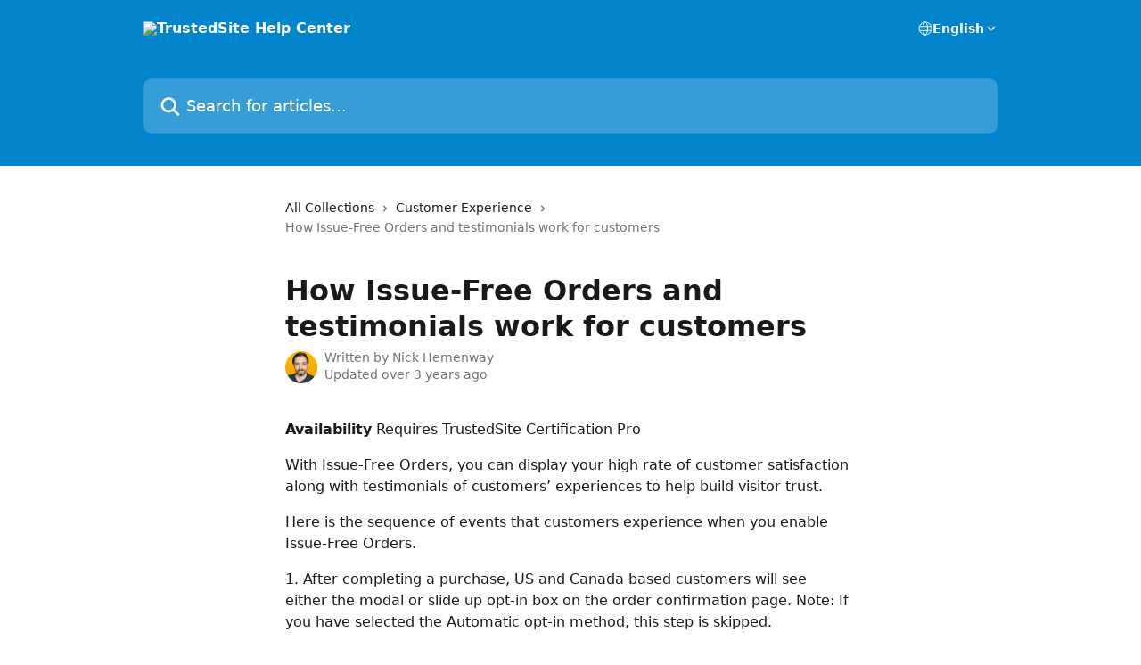

--- FILE ---
content_type: text/html; charset=utf-8
request_url: https://support.trustedsite.com/en/articles/6245374-how-issue-free-orders-and-testimonials-work-for-customers
body_size: 12886
content:
<!DOCTYPE html><html lang="en"><head><meta charSet="utf-8" data-next-head=""/><title data-next-head="">How Issue-Free Orders and testimonials work for customers | TrustedSite Help Center</title><meta property="og:title" content="How Issue-Free Orders and testimonials work for customers | TrustedSite Help Center" data-next-head=""/><meta name="twitter:title" content="How Issue-Free Orders and testimonials work for customers | TrustedSite Help Center" data-next-head=""/><meta property="og:description" content="" data-next-head=""/><meta name="twitter:description" content="" data-next-head=""/><meta name="description" content="" data-next-head=""/><meta property="og:type" content="article" data-next-head=""/><meta name="robots" content="all" data-next-head=""/><meta name="viewport" content="width=device-width, initial-scale=1" data-next-head=""/><link href="https://intercom.help/trustedsite-support/assets/favicon" rel="icon" data-next-head=""/><link rel="canonical" href="https://support.trustedsite.com/en/articles/6245374-how-issue-free-orders-and-testimonials-work-for-customers" data-next-head=""/><link rel="alternate" href="https://support.trustedsite.com/en/articles/6245374-how-issue-free-orders-and-testimonials-work-for-customers" hrefLang="en" data-next-head=""/><link rel="alternate" href="https://support.trustedsite.com/en/articles/6245374-how-issue-free-orders-and-testimonials-work-for-customers" hrefLang="x-default" data-next-head=""/><link nonce="nE9WYmTD5JOCNzS4IaMHtys+AYHWjOe+5kQw0TauDJA=" rel="preload" href="https://static.intercomassets.com/_next/static/css/3141721a1e975790.css" as="style"/><link nonce="nE9WYmTD5JOCNzS4IaMHtys+AYHWjOe+5kQw0TauDJA=" rel="stylesheet" href="https://static.intercomassets.com/_next/static/css/3141721a1e975790.css" data-n-g=""/><noscript data-n-css="nE9WYmTD5JOCNzS4IaMHtys+AYHWjOe+5kQw0TauDJA="></noscript><script defer="" nonce="nE9WYmTD5JOCNzS4IaMHtys+AYHWjOe+5kQw0TauDJA=" nomodule="" src="https://static.intercomassets.com/_next/static/chunks/polyfills-42372ed130431b0a.js"></script><script defer="" src="https://static.intercomassets.com/_next/static/chunks/7506.a4d4b38169fb1abb.js" nonce="nE9WYmTD5JOCNzS4IaMHtys+AYHWjOe+5kQw0TauDJA="></script><script src="https://static.intercomassets.com/_next/static/chunks/webpack-667cd6b3774ffaeb.js" nonce="nE9WYmTD5JOCNzS4IaMHtys+AYHWjOe+5kQw0TauDJA=" defer=""></script><script src="https://static.intercomassets.com/_next/static/chunks/framework-1f1b8d38c1d86c61.js" nonce="nE9WYmTD5JOCNzS4IaMHtys+AYHWjOe+5kQw0TauDJA=" defer=""></script><script src="https://static.intercomassets.com/_next/static/chunks/main-2c5e5f2c49cfa8a6.js" nonce="nE9WYmTD5JOCNzS4IaMHtys+AYHWjOe+5kQw0TauDJA=" defer=""></script><script src="https://static.intercomassets.com/_next/static/chunks/pages/_app-e1ef7ba820863143.js" nonce="nE9WYmTD5JOCNzS4IaMHtys+AYHWjOe+5kQw0TauDJA=" defer=""></script><script src="https://static.intercomassets.com/_next/static/chunks/d0502abb-aa607f45f5026044.js" nonce="nE9WYmTD5JOCNzS4IaMHtys+AYHWjOe+5kQw0TauDJA=" defer=""></script><script src="https://static.intercomassets.com/_next/static/chunks/6190-ef428f6633b5a03f.js" nonce="nE9WYmTD5JOCNzS4IaMHtys+AYHWjOe+5kQw0TauDJA=" defer=""></script><script src="https://static.intercomassets.com/_next/static/chunks/5729-6d79ddfe1353a77c.js" nonce="nE9WYmTD5JOCNzS4IaMHtys+AYHWjOe+5kQw0TauDJA=" defer=""></script><script src="https://static.intercomassets.com/_next/static/chunks/2384-242e4a028ba58b01.js" nonce="nE9WYmTD5JOCNzS4IaMHtys+AYHWjOe+5kQw0TauDJA=" defer=""></script><script src="https://static.intercomassets.com/_next/static/chunks/4835-9db7cd232aae5617.js" nonce="nE9WYmTD5JOCNzS4IaMHtys+AYHWjOe+5kQw0TauDJA=" defer=""></script><script src="https://static.intercomassets.com/_next/static/chunks/2735-6fafbb9ff4abfca1.js" nonce="nE9WYmTD5JOCNzS4IaMHtys+AYHWjOe+5kQw0TauDJA=" defer=""></script><script src="https://static.intercomassets.com/_next/static/chunks/pages/%5BhelpCenterIdentifier%5D/%5Blocale%5D/articles/%5BarticleSlug%5D-0426bb822f2fd459.js" nonce="nE9WYmTD5JOCNzS4IaMHtys+AYHWjOe+5kQw0TauDJA=" defer=""></script><script src="https://static.intercomassets.com/_next/static/7e1K3eo3oeKlAsbhZbrHM/_buildManifest.js" nonce="nE9WYmTD5JOCNzS4IaMHtys+AYHWjOe+5kQw0TauDJA=" defer=""></script><script src="https://static.intercomassets.com/_next/static/7e1K3eo3oeKlAsbhZbrHM/_ssgManifest.js" nonce="nE9WYmTD5JOCNzS4IaMHtys+AYHWjOe+5kQw0TauDJA=" defer=""></script><meta name="sentry-trace" content="628fdea6623166717a9b26f4b707835f-09ff85663874130e-0"/><meta name="baggage" content="sentry-environment=production,sentry-release=389cbaa7c7b88427c31f6ff365d99b3236e2d519,sentry-public_key=187f842308a64dea9f1f64d4b1b9c298,sentry-trace_id=628fdea6623166717a9b26f4b707835f,sentry-org_id=2129,sentry-sampled=false,sentry-sample_rand=0.6901274310384031,sentry-sample_rate=0"/><style id="__jsx-2892455794">:root{--body-bg: rgb(255, 255, 255);
--body-image: none;
--body-bg-rgb: 255, 255, 255;
--body-border: rgb(230, 230, 230);
--body-primary-color: #1a1a1a;
--body-secondary-color: #737373;
--body-reaction-bg: rgb(242, 242, 242);
--body-reaction-text-color: rgb(64, 64, 64);
--body-toc-active-border: #737373;
--body-toc-inactive-border: #f2f2f2;
--body-toc-inactive-color: #737373;
--body-toc-active-font-weight: 400;
--body-table-border: rgb(204, 204, 204);
--body-color: hsl(0, 0%, 0%);
--footer-bg: rgb(255, 255, 255);
--footer-image: none;
--footer-border: rgb(230, 230, 230);
--footer-color: hsl(211, 10%, 61%);
--header-bg: rgb(3, 133, 205);
--header-image: url(https://downloads.intercomcdn.com/i/o/347798/f0c8cfdcbb36288f5827857d/348a87abc5f0870ed4d0e6085fd032fb.png);
--header-color: hsl(0, 0%, 100%);
--collection-card-bg: rgb(255, 255, 255);
--collection-card-image: none;
--collection-card-color: hsl(201, 97%, 41%);
--card-bg: rgb(255, 255, 255);
--card-border-color: rgb(230, 230, 230);
--card-border-inner-radius: 6px;
--card-border-radius: 8px;
--card-shadow: 0 1px 2px 0 rgb(0 0 0 / 0.05);
--search-bar-border-radius: 10px;
--search-bar-width: 100%;
--ticket-blue-bg-color: #dce1f9;
--ticket-blue-text-color: #334bfa;
--ticket-green-bg-color: #d7efdc;
--ticket-green-text-color: #0f7134;
--ticket-orange-bg-color: #ffebdb;
--ticket-orange-text-color: #b24d00;
--ticket-red-bg-color: #ffdbdb;
--ticket-red-text-color: #df2020;
--header-height: 245px;
--header-subheader-background-color: #000000;
--header-subheader-font-color: #FFFFFF;
--content-block-bg: rgb(255, 255, 255);
--content-block-image: none;
--content-block-color: hsl(0, 0%, 10%);
--content-block-button-bg: rgb(51, 75, 250);
--content-block-button-image: none;
--content-block-button-color: hsl(0, 0%, 100%);
--content-block-button-radius: 6px;
--primary-color: hsl(201, 97%, 41%);
--primary-color-alpha-10: hsla(201, 97%, 41%, 0.1);
--primary-color-alpha-60: hsla(201, 97%, 41%, 0.6);
--text-on-primary-color: #1a1a1a}</style><style id="__jsx-1611979459">:root{--font-family-primary: system-ui, "Segoe UI", "Roboto", "Helvetica", "Arial", sans-serif, "Apple Color Emoji", "Segoe UI Emoji", "Segoe UI Symbol"}</style><style id="__jsx-2466147061">:root{--font-family-secondary: system-ui, "Segoe UI", "Roboto", "Helvetica", "Arial", sans-serif, "Apple Color Emoji", "Segoe UI Emoji", "Segoe UI Symbol"}</style><style id="__jsx-cf6f0ea00fa5c760">.fade-background.jsx-cf6f0ea00fa5c760{background:radial-gradient(333.38%100%at 50%0%,rgba(var(--body-bg-rgb),0)0%,rgba(var(--body-bg-rgb),.00925356)11.67%,rgba(var(--body-bg-rgb),.0337355)21.17%,rgba(var(--body-bg-rgb),.0718242)28.85%,rgba(var(--body-bg-rgb),.121898)35.03%,rgba(var(--body-bg-rgb),.182336)40.05%,rgba(var(--body-bg-rgb),.251516)44.25%,rgba(var(--body-bg-rgb),.327818)47.96%,rgba(var(--body-bg-rgb),.409618)51.51%,rgba(var(--body-bg-rgb),.495297)55.23%,rgba(var(--body-bg-rgb),.583232)59.47%,rgba(var(--body-bg-rgb),.671801)64.55%,rgba(var(--body-bg-rgb),.759385)70.81%,rgba(var(--body-bg-rgb),.84436)78.58%,rgba(var(--body-bg-rgb),.9551)88.2%,rgba(var(--body-bg-rgb),1)100%),var(--header-image),var(--header-bg);background-size:cover;background-position-x:center}</style><style id="__jsx-4bed0c08ce36899e">.article_body a:not(.intercom-h2b-button){color:var(--primary-color)}article a.intercom-h2b-button{background-color:var(--primary-color);border:0}.zendesk-article table{overflow-x:scroll!important;display:block!important;height:auto!important}.intercom-interblocks-unordered-nested-list ul,.intercom-interblocks-ordered-nested-list ol{margin-top:16px;margin-bottom:16px}.intercom-interblocks-unordered-nested-list ul .intercom-interblocks-unordered-nested-list ul,.intercom-interblocks-unordered-nested-list ul .intercom-interblocks-ordered-nested-list ol,.intercom-interblocks-ordered-nested-list ol .intercom-interblocks-ordered-nested-list ol,.intercom-interblocks-ordered-nested-list ol .intercom-interblocks-unordered-nested-list ul{margin-top:0;margin-bottom:0}.intercom-interblocks-image a:focus{outline-offset:3px}</style></head><body><div id="__next"><div dir="ltr" class="h-full w-full"><a href="#main-content" class="sr-only font-bold text-header-color focus:not-sr-only focus:absolute focus:left-4 focus:top-4 focus:z-50" aria-roledescription="Link, Press control-option-right-arrow to exit">Skip to main content</a><main class="header__lite"><header id="header" data-testid="header" class="jsx-cf6f0ea00fa5c760 flex flex-col text-header-color"><div class="jsx-cf6f0ea00fa5c760 relative flex grow flex-col mb-9 bg-header-bg bg-header-image bg-cover bg-center pb-9"><div id="sr-announcement" aria-live="polite" class="jsx-cf6f0ea00fa5c760 sr-only"></div><div class="jsx-cf6f0ea00fa5c760 flex h-full flex-col items-center marker:shrink-0"><section class="relative flex w-full flex-col mb-6 pb-6"><div class="header__meta_wrapper flex justify-center px-5 pt-6 leading-none sm:px-10"><div class="flex items-center w-240" data-testid="subheader-container"><div class="mo__body header__site_name"><div class="header__logo"><a href="/en/"><img src="https://downloads.intercomcdn.com/i/o/347799/a690e5e82929656fdb013bae/97d6a387cfb36737b202ab68d011ba16.png" height="76" alt="TrustedSite Help Center"/></a></div></div><div><div class="flex items-center font-semibold"><div class="flex items-center md:hidden" data-testid="small-screen-children"><button class="flex items-center border-none bg-transparent px-1.5" data-testid="hamburger-menu-button" aria-label="Open menu"><svg width="24" height="24" viewBox="0 0 16 16" xmlns="http://www.w3.org/2000/svg" class="fill-current"><path d="M1.86861 2C1.38889 2 1 2.3806 1 2.85008C1 3.31957 1.38889 3.70017 1.86861 3.70017H14.1314C14.6111 3.70017 15 3.31957 15 2.85008C15 2.3806 14.6111 2 14.1314 2H1.86861Z"></path><path d="M1 8C1 7.53051 1.38889 7.14992 1.86861 7.14992H14.1314C14.6111 7.14992 15 7.53051 15 8C15 8.46949 14.6111 8.85008 14.1314 8.85008H1.86861C1.38889 8.85008 1 8.46949 1 8Z"></path><path d="M1 13.1499C1 12.6804 1.38889 12.2998 1.86861 12.2998H14.1314C14.6111 12.2998 15 12.6804 15 13.1499C15 13.6194 14.6111 14 14.1314 14H1.86861C1.38889 14 1 13.6194 1 13.1499Z"></path></svg></button><div class="fixed right-0 top-0 z-50 h-full w-full hidden" data-testid="hamburger-menu"><div class="flex h-full w-full justify-end bg-black bg-opacity-30"><div class="flex h-fit w-full flex-col bg-white opacity-100 sm:h-full sm:w-1/2"><button class="text-body-font flex items-center self-end border-none bg-transparent pr-6 pt-6" data-testid="hamburger-menu-close-button" aria-label="Close menu"><svg width="24" height="24" viewBox="0 0 16 16" xmlns="http://www.w3.org/2000/svg"><path d="M3.5097 3.5097C3.84165 3.17776 4.37984 3.17776 4.71178 3.5097L7.99983 6.79775L11.2879 3.5097C11.6198 3.17776 12.158 3.17776 12.49 3.5097C12.8219 3.84165 12.8219 4.37984 12.49 4.71178L9.20191 7.99983L12.49 11.2879C12.8219 11.6198 12.8219 12.158 12.49 12.49C12.158 12.8219 11.6198 12.8219 11.2879 12.49L7.99983 9.20191L4.71178 12.49C4.37984 12.8219 3.84165 12.8219 3.5097 12.49C3.17776 12.158 3.17776 11.6198 3.5097 11.2879L6.79775 7.99983L3.5097 4.71178C3.17776 4.37984 3.17776 3.84165 3.5097 3.5097Z"></path></svg></button><nav class="flex flex-col pl-4 text-black"><div class="relative cursor-pointer has-[:focus]:outline"><select class="peer absolute z-10 block h-6 w-full cursor-pointer opacity-0 md:text-base" aria-label="Change language" id="language-selector"><option value="/en/articles/6245374-how-issue-free-orders-and-testimonials-work-for-customers" class="text-black" selected="">English</option></select><div class="mb-10 ml-5 flex items-center gap-1 text-md hover:opacity-80 peer-hover:opacity-80 md:m-0 md:ml-3 md:text-base" aria-hidden="true"><svg id="locale-picker-globe" width="16" height="16" viewBox="0 0 16 16" fill="none" xmlns="http://www.w3.org/2000/svg" class="shrink-0" aria-hidden="true"><path d="M8 15C11.866 15 15 11.866 15 8C15 4.13401 11.866 1 8 1C4.13401 1 1 4.13401 1 8C1 11.866 4.13401 15 8 15Z" stroke="currentColor" stroke-linecap="round" stroke-linejoin="round"></path><path d="M8 15C9.39949 15 10.534 11.866 10.534 8C10.534 4.13401 9.39949 1 8 1C6.60051 1 5.466 4.13401 5.466 8C5.466 11.866 6.60051 15 8 15Z" stroke="currentColor" stroke-linecap="round" stroke-linejoin="round"></path><path d="M1.448 5.75989H14.524" stroke="currentColor" stroke-linecap="round" stroke-linejoin="round"></path><path d="M1.448 10.2402H14.524" stroke="currentColor" stroke-linecap="round" stroke-linejoin="round"></path></svg>English<svg id="locale-picker-arrow" width="16" height="16" viewBox="0 0 16 16" fill="none" xmlns="http://www.w3.org/2000/svg" class="shrink-0" aria-hidden="true"><path d="M5 6.5L8.00093 9.5L11 6.50187" stroke="currentColor" stroke-width="1.5" stroke-linecap="round" stroke-linejoin="round"></path></svg></div></div></nav></div></div></div></div><nav class="hidden items-center md:flex" data-testid="large-screen-children"><div class="relative cursor-pointer has-[:focus]:outline"><select class="peer absolute z-10 block h-6 w-full cursor-pointer opacity-0 md:text-base" aria-label="Change language" id="language-selector"><option value="/en/articles/6245374-how-issue-free-orders-and-testimonials-work-for-customers" class="text-black" selected="">English</option></select><div class="mb-10 ml-5 flex items-center gap-1 text-md hover:opacity-80 peer-hover:opacity-80 md:m-0 md:ml-3 md:text-base" aria-hidden="true"><svg id="locale-picker-globe" width="16" height="16" viewBox="0 0 16 16" fill="none" xmlns="http://www.w3.org/2000/svg" class="shrink-0" aria-hidden="true"><path d="M8 15C11.866 15 15 11.866 15 8C15 4.13401 11.866 1 8 1C4.13401 1 1 4.13401 1 8C1 11.866 4.13401 15 8 15Z" stroke="currentColor" stroke-linecap="round" stroke-linejoin="round"></path><path d="M8 15C9.39949 15 10.534 11.866 10.534 8C10.534 4.13401 9.39949 1 8 1C6.60051 1 5.466 4.13401 5.466 8C5.466 11.866 6.60051 15 8 15Z" stroke="currentColor" stroke-linecap="round" stroke-linejoin="round"></path><path d="M1.448 5.75989H14.524" stroke="currentColor" stroke-linecap="round" stroke-linejoin="round"></path><path d="M1.448 10.2402H14.524" stroke="currentColor" stroke-linecap="round" stroke-linejoin="round"></path></svg>English<svg id="locale-picker-arrow" width="16" height="16" viewBox="0 0 16 16" fill="none" xmlns="http://www.w3.org/2000/svg" class="shrink-0" aria-hidden="true"><path d="M5 6.5L8.00093 9.5L11 6.50187" stroke="currentColor" stroke-width="1.5" stroke-linecap="round" stroke-linejoin="round"></path></svg></div></div></nav></div></div></div></div></section><section class="relative mx-5 flex h-full w-full flex-col items-center px-5 sm:px-10"><div class="flex h-full max-w-full flex-col w-240 justify-end" data-testid="main-header-container"><div id="search-bar" class="relative w-full"><form action="/en/" autoComplete="off"><div class="flex w-full flex-col items-start"><div class="relative flex w-full sm:w-search-bar"><label for="search-input" class="sr-only">Search for articles...</label><input id="search-input" type="text" autoComplete="off" class="peer w-full rounded-search-bar border border-black-alpha-8 bg-white-alpha-20 p-4 ps-12 font-secondary text-lg text-header-color shadow-search-bar outline-none transition ease-linear placeholder:text-header-color hover:bg-white-alpha-27 hover:shadow-search-bar-hover focus:border-transparent focus:bg-white focus:text-black-10 focus:shadow-search-bar-focused placeholder:focus:text-black-45" placeholder="Search for articles..." name="q" aria-label="Search for articles..." value=""/><div class="absolute inset-y-0 start-0 flex items-center fill-header-color peer-focus-visible:fill-black-45 pointer-events-none ps-5"><svg width="22" height="21" viewBox="0 0 22 21" xmlns="http://www.w3.org/2000/svg" class="fill-inherit" aria-hidden="true"><path fill-rule="evenodd" clip-rule="evenodd" d="M3.27485 8.7001C3.27485 5.42781 5.92757 2.7751 9.19985 2.7751C12.4721 2.7751 15.1249 5.42781 15.1249 8.7001C15.1249 11.9724 12.4721 14.6251 9.19985 14.6251C5.92757 14.6251 3.27485 11.9724 3.27485 8.7001ZM9.19985 0.225098C4.51924 0.225098 0.724854 4.01948 0.724854 8.7001C0.724854 13.3807 4.51924 17.1751 9.19985 17.1751C11.0802 17.1751 12.8176 16.5627 14.2234 15.5265L19.0981 20.4013C19.5961 20.8992 20.4033 20.8992 20.9013 20.4013C21.3992 19.9033 21.3992 19.0961 20.9013 18.5981L16.0264 13.7233C17.0625 12.3176 17.6749 10.5804 17.6749 8.7001C17.6749 4.01948 13.8805 0.225098 9.19985 0.225098Z"></path></svg></div></div></div></form></div></div></section></div></div></header><div class="z-1 flex shrink-0 grow basis-auto justify-center px-5 sm:px-10"><section data-testid="main-content" id="main-content" class="max-w-full w-240"><section data-testid="article-section" class="section section__article"><div class="justify-center flex"><div class="relative z-3 w-full lg:max-w-160 "><div class="flex pb-6 max-md:pb-2 lg:max-w-160"><div tabindex="-1" class="focus:outline-none"><div class="flex flex-wrap items-baseline pb-4 text-base" tabindex="0" role="navigation" aria-label="Breadcrumb"><a href="/en/" class="pr-2 text-body-primary-color no-underline hover:text-body-secondary-color">All Collections</a><div class="pr-2" aria-hidden="true"><svg width="6" height="10" viewBox="0 0 6 10" class="block h-2 w-2 fill-body-secondary-color rtl:rotate-180" xmlns="http://www.w3.org/2000/svg"><path fill-rule="evenodd" clip-rule="evenodd" d="M0.648862 0.898862C0.316916 1.23081 0.316916 1.769 0.648862 2.10094L3.54782 4.9999L0.648862 7.89886C0.316916 8.23081 0.316917 8.769 0.648862 9.10094C0.980808 9.43289 1.519 9.43289 1.85094 9.10094L5.35094 5.60094C5.68289 5.269 5.68289 4.73081 5.35094 4.39886L1.85094 0.898862C1.519 0.566916 0.980807 0.566916 0.648862 0.898862Z"></path></svg></div><a href="https://support.trustedsite.com/en/collections/3491497-customer-experience" class="pr-2 text-body-primary-color no-underline hover:text-body-secondary-color" data-testid="breadcrumb-0">Customer Experience</a><div class="pr-2" aria-hidden="true"><svg width="6" height="10" viewBox="0 0 6 10" class="block h-2 w-2 fill-body-secondary-color rtl:rotate-180" xmlns="http://www.w3.org/2000/svg"><path fill-rule="evenodd" clip-rule="evenodd" d="M0.648862 0.898862C0.316916 1.23081 0.316916 1.769 0.648862 2.10094L3.54782 4.9999L0.648862 7.89886C0.316916 8.23081 0.316917 8.769 0.648862 9.10094C0.980808 9.43289 1.519 9.43289 1.85094 9.10094L5.35094 5.60094C5.68289 5.269 5.68289 4.73081 5.35094 4.39886L1.85094 0.898862C1.519 0.566916 0.980807 0.566916 0.648862 0.898862Z"></path></svg></div><div class="text-body-secondary-color">How Issue-Free Orders and testimonials work for customers</div></div></div></div><div class=""><div class="article intercom-force-break"><div class="mb-10 max-lg:mb-6"><div class="flex flex-col gap-4"><div class="flex flex-col"><h1 class="mb-1 font-primary text-2xl font-bold leading-10 text-body-primary-color">How Issue-Free Orders and testimonials work for customers</h1></div><div class="avatar"><div class="avatar__photo"><img width="24" height="24" src="https://static.intercomassets.com/avatars/252577/square_128/nick-1655071498.png" alt="Nick Hemenway avatar" class="inline-flex items-center justify-center rounded-full bg-primary text-lg font-bold leading-6 text-primary-text shadow-solid-2 shadow-body-bg [&amp;:nth-child(n+2)]:hidden lg:[&amp;:nth-child(n+2)]:inline-flex h-8 w-8 sm:h-9 sm:w-9"/></div><div class="avatar__info -mt-0.5 text-base"><span class="text-body-secondary-color"><div>Written by <span>Nick Hemenway</span></div> <!-- -->Updated over 3 years ago</span></div></div></div></div><div class="jsx-4bed0c08ce36899e "><div class="jsx-4bed0c08ce36899e article_body"><article class="jsx-4bed0c08ce36899e "><div class="intercom-interblocks-paragraph intercom-interblocks-align-left"><p><b>Availability</b> Requires TrustedSite Certification Pro</p></div><div class="intercom-interblocks-paragraph intercom-interblocks-align-left"><p>With Issue-Free Orders, you can display your high rate of customer satisfaction along with testimonials of customers’ experiences to help build visitor trust.</p></div><div class="intercom-interblocks-paragraph intercom-interblocks-align-left"><p>Here is the sequence of events that customers experience when you enable Issue-Free Orders.</p></div><div class="intercom-interblocks-paragraph intercom-interblocks-align-left"><p>1. After completing a purchase, US and Canada based customers will see either the modal or slide up opt-in box on the order confirmation page. Note: If you have selected the Automatic opt-in method, this step is skipped.</p></div><div class="intercom-interblocks-image intercom-interblocks-align-left"><a href="https://trustedsite-dbee9f241d23.intercom-attachments-1.com/i/o/518533114/69f82c46e402d66615541681/activate_sip.png?expires=1768938300&amp;signature=75d0fdc14b361ecd3fdf48030c9648a74ca65a4dc2564084337db2e5e9c2f339&amp;req=cSEvE8p9nIBbFb4f3HP0gM6%2FGGPWHv4Wdy9Aq6Kc8RYeT3YtIZ9rdEypxOVV%0AlYmVwjIAf4WMrPQpfA%3D%3D%0A" target="_blank" rel="noreferrer nofollow noopener"><img src="https://trustedsite-dbee9f241d23.intercom-attachments-1.com/i/o/518533114/69f82c46e402d66615541681/activate_sip.png?expires=1768938300&amp;signature=75d0fdc14b361ecd3fdf48030c9648a74ca65a4dc2564084337db2e5e9c2f339&amp;req=cSEvE8p9nIBbFb4f3HP0gM6%2FGGPWHv4Wdy9Aq6Kc8RYeT3YtIZ9rdEypxOVV%0AlYmVwjIAf4WMrPQpfA%3D%3D%0A" alt="activate_sip.png"/></a></div><div class="intercom-interblocks-paragraph intercom-interblocks-align-left"><p>Customers outside the US and Canada won’t see information about Shopper Identity Protection in the modal. Instead, they will see a modified version that asks if they would like to offer feedback.</p></div><div class="intercom-interblocks-image intercom-interblocks-align-left"><a href="https://trustedsite-dbee9f241d23.intercom-attachments-1.com/i/o/518533134/5c158e7928b04231b19a9c4e/give_feedback.png?expires=1768938300&amp;signature=094e9c3e8f384aeefa079c269889b7a45c89d86aa4fd2f00c84c0f7f118fdd6a&amp;req=cSEvE8p9nIJbFb4f3HP0gCHBRHCcOBynGXOc8M1aNugrVVRjicAqOSgxQ5z3%0A1FEJESydxjdVwRtfYA%3D%3D%0A" target="_blank" rel="noreferrer nofollow noopener"><img src="https://trustedsite-dbee9f241d23.intercom-attachments-1.com/i/o/518533134/5c158e7928b04231b19a9c4e/give_feedback.png?expires=1768938300&amp;signature=094e9c3e8f384aeefa079c269889b7a45c89d86aa4fd2f00c84c0f7f118fdd6a&amp;req=cSEvE8p9nIJbFb4f3HP0gCHBRHCcOBynGXOc8M1aNugrVVRjicAqOSgxQ5z3%0A1FEJESydxjdVwRtfYA%3D%3D%0A" alt="give_feedback.png"/></a></div><div class="intercom-interblocks-paragraph intercom-interblocks-align-left"><p>2. If the customer opts-in, after seven days (or a custom amount of days that you choose) they will receive an email asking if their experience on your site was great, OK, or bad. There is also an option to report that they have not yet received their order.</p></div><div class="intercom-interblocks-image intercom-interblocks-align-left"><a href="https://trustedsite-dbee9f241d23.intercom-attachments-1.com/i/o/518533147/13f9e0efec3be99f9b53ce27/ifo_email.png?expires=1768938300&amp;signature=b990257c027103d82a9ab20144593dffc87ad9812acec7ae3d11878d206119ab&amp;req=cSEvE8p9nIVYFb4f3HP0gNK9ZrJaDGDyMLcMfa50d17d00PigWOCFF30cBmV%0ARLbzpoQw5%2BaiAGzVVw%3D%3D%0A" target="_blank" rel="noreferrer nofollow noopener"><img src="https://trustedsite-dbee9f241d23.intercom-attachments-1.com/i/o/518533147/13f9e0efec3be99f9b53ce27/ifo_email.png?expires=1768938300&amp;signature=b990257c027103d82a9ab20144593dffc87ad9812acec7ae3d11878d206119ab&amp;req=cSEvE8p9nIVYFb4f3HP0gNK9ZrJaDGDyMLcMfa50d17d00PigWOCFF30cBmV%0ARLbzpoQw5%2BaiAGzVVw%3D%3D%0A" alt="ifo_email.png"/></a></div><div class="intercom-interblocks-paragraph intercom-interblocks-align-left"><p>3. If a customer selects great, they will be asked to provide a quick testimonial that you will be able to display on your site with the testimonials trustmark.</p></div><div class="intercom-interblocks-paragraph intercom-interblocks-align-left"><p>If a customer selects OK, they will be thanked and their feedback will be logged in your dashboard.</p></div><div class="intercom-interblocks-paragraph intercom-interblocks-align-left"><p>If a customer says they had a bad experience, they will be prompted to report an issue with details of what went wrong.</p></div><div class="intercom-interblocks-paragraph intercom-interblocks-align-left"><p>If a customer says their order hasn’t arrived yet, the email will be resent after 7 days.</p></div><div class="intercom-interblocks-paragraph intercom-interblocks-align-left"><p>Learn more about the Issue-Free Orders customer experience in this video.</p></div><div class="intercom-interblocks-video"><iframe src="https://fast.wistia.net/embed/iframe/mgxig5vkcq" frameborder="0" allowfullscreen="allowfullscreen" referrerPolicy="strict-origin-when-cross-origin"></iframe></div></article></div></div></div></div><div class="intercom-reaction-picker -mb-4 -ml-4 -mr-4 mt-6 rounded-card sm:-mb-2 sm:-ml-1 sm:-mr-1 sm:mt-8" role="group" aria-label="feedback form"><div class="intercom-reaction-prompt">Did this answer your question?</div><div class="intercom-reactions-container"><button class="intercom-reaction" aria-label="Disappointed Reaction" tabindex="0" data-reaction-text="disappointed" aria-pressed="false"><span title="Disappointed">😞</span></button><button class="intercom-reaction" aria-label="Neutral Reaction" tabindex="0" data-reaction-text="neutral" aria-pressed="false"><span title="Neutral">😐</span></button><button class="intercom-reaction" aria-label="Smiley Reaction" tabindex="0" data-reaction-text="smiley" aria-pressed="false"><span title="Smiley">😃</span></button></div></div></div></div></section></section></div><footer id="footer" class="mt-24 shrink-0 bg-footer-bg px-0 py-12 text-left text-base text-footer-color"><div class="shrink-0 grow basis-auto px-5 sm:px-10"><div class="mx-auto max-w-240 sm:w-auto"><div><div class="text-center" data-testid="simple-footer-layout"><div class="align-middle text-lg text-footer-color"><a class="no-underline" href="/en/"><img data-testid="logo-img" src="https://downloads.intercomcdn.com/i/o/niqmhh3b/597123/b51d275815ebb686e0e7ad6e591e/43d93836a63025d6dd33e64afd591d7a.png" alt="TrustedSite Help Center" class="max-h-8 contrast-80 inline"/></a></div><div class="mt-10" data-testid="simple-footer-links"><div class="flex flex-row justify-center"><span><ul data-testid="custom-links" class="mb-4 p-0" id="custom-links"><li class="mx-3 inline-block list-none"><a target="_blank" href="https://www.trustedsite.com" rel="nofollow noreferrer noopener" data-testid="footer-custom-link-0" class="no-underline">Website</a></li><li class="mx-3 inline-block list-none"><a target="_blank" href="https://www.trustedsite.com/user/" rel="nofollow noreferrer noopener" data-testid="footer-custom-link-1" class="no-underline">Account</a></li><li class="mx-3 inline-block list-none"><a target="_blank" href="https://status.trustedsite.com" rel="nofollow noreferrer noopener" data-testid="footer-custom-link-2" class="no-underline">Status</a></li><li class="mx-3 inline-block list-none"><a target="_blank" href="https://www.trustedsite.com/contact" rel="nofollow noreferrer noopener" data-testid="footer-custom-link-3" class="no-underline">Contact Us</a></li></ul></span></div><ul data-testid="social-links" class="flex flex-wrap items-center gap-4 p-0 justify-center" id="social-links"><li class="list-none align-middle"><a target="_blank" href="https://www.twitter.com/trustedsite" rel="nofollow noreferrer noopener" data-testid="footer-social-link-0" class="no-underline"><img src="https://intercom.help/trustedsite-support/assets/svg/icon:social-twitter/909aa5" alt="" aria-label="https://www.twitter.com/trustedsite" width="16" height="16" loading="lazy" data-testid="social-icon-twitter"/></a></li><li class="list-none align-middle"><a target="_blank" href="https://www.linkedin.com/company/trustedsite" rel="nofollow noreferrer noopener" data-testid="footer-social-link-1" class="no-underline"><img src="https://intercom.help/trustedsite-support/assets/svg/icon:social-linkedin/909aa5" alt="" aria-label="https://www.linkedin.com/company/trustedsite" width="16" height="16" loading="lazy" data-testid="social-icon-linkedin"/></a></li></ul></div><div class="flex justify-center"><div class="mt-2"><a href="https://www.intercom.com/dsa-report-form" target="_blank" rel="nofollow noreferrer noopener" class="no-underline" data-testid="report-content-link">Report Content</a></div></div></div></div></div></div></footer></main></div></div><script id="__NEXT_DATA__" type="application/json" nonce="nE9WYmTD5JOCNzS4IaMHtys+AYHWjOe+5kQw0TauDJA=">{"props":{"pageProps":{"app":{"id":"niqmhh3b","messengerUrl":"https://widget.intercom.io/widget/niqmhh3b","name":"TrustedSite","poweredByIntercomUrl":"https://www.intercom.com/intercom-link?company=TrustedSite\u0026solution=customer-support\u0026utm_campaign=intercom-link\u0026utm_content=We+run+on+Intercom\u0026utm_medium=help-center\u0026utm_referrer=https%3A%2F%2Fsupport.trustedsite.com%2Fen%2Farticles%2F6245374-how-issue-free-orders-and-testimonials-work-for-customers\u0026utm_source=desktop-web","features":{"consentBannerBeta":false,"customNotFoundErrorMessage":false,"disableFontPreloading":false,"disableNoMarginClassTransformation":false,"finOnHelpCenter":false,"hideIconsWithBackgroundImages":false,"messengerCustomFonts":false}},"helpCenterSite":{"customDomain":"support.trustedsite.com","defaultLocale":"en","disableBranding":true,"externalLoginName":null,"externalLoginUrl":null,"footerContactDetails":null,"footerLinks":{"custom":[{"id":65194,"help_center_site_id":3093151,"title":"Website","url":"https://www.trustedsite.com","sort_order":1,"link_location":"footer","site_link_group_id":11580},{"id":65195,"help_center_site_id":3093151,"title":"Account","url":"https://www.trustedsite.com/user/","sort_order":2,"link_location":"footer","site_link_group_id":11580},{"id":65196,"help_center_site_id":3093151,"title":"Status","url":"https://status.trustedsite.com","sort_order":3,"link_location":"footer","site_link_group_id":11580},{"id":29445,"help_center_site_id":3093151,"title":"Contact Us","url":"https://www.trustedsite.com/contact","sort_order":4,"link_location":"footer","site_link_group_id":11580}],"socialLinks":[{"iconUrl":"https://intercom.help/trustedsite-support/assets/svg/icon:social-twitter","provider":"twitter","url":"https://www.twitter.com/trustedsite"},{"iconUrl":"https://intercom.help/trustedsite-support/assets/svg/icon:social-linkedin","provider":"linkedin","url":"https://www.linkedin.com/company/trustedsite"}],"linkGroups":[{"title":null,"links":[{"title":"Website","url":"https://www.trustedsite.com"},{"title":"Account","url":"https://www.trustedsite.com/user/"},{"title":"Status","url":"https://status.trustedsite.com"},{"title":"Contact Us","url":"https://www.trustedsite.com/contact"}]}]},"headerLinks":[],"homeCollectionCols":1,"googleAnalyticsTrackingId":"UA-61534007-4","googleTagManagerId":null,"pathPrefixForCustomDomain":null,"seoIndexingEnabled":true,"helpCenterId":3093151,"url":"https://support.trustedsite.com","customizedFooterTextContent":null,"consentBannerConfig":null,"canInjectCustomScripts":false,"scriptSection":1,"customScriptFilesExist":false},"localeLinks":[{"id":"en","absoluteUrl":"https://support.trustedsite.com/en/articles/6245374-how-issue-free-orders-and-testimonials-work-for-customers","available":true,"name":"English","selected":true,"url":"/en/articles/6245374-how-issue-free-orders-and-testimonials-work-for-customers"}],"requestContext":{"articleSource":null,"academy":false,"canonicalUrl":"https://support.trustedsite.com/en/articles/6245374-how-issue-free-orders-and-testimonials-work-for-customers","headerless":false,"isDefaultDomainRequest":false,"nonce":"nE9WYmTD5JOCNzS4IaMHtys+AYHWjOe+5kQw0TauDJA=","rootUrl":"/en/","sheetUserCipher":null,"type":"help-center"},"theme":{"color":"0385CD","siteName":"TrustedSite Help Center","headline":"","headerFontColor":"FFFFFF","logo":"https://downloads.intercomcdn.com/i/o/347799/a690e5e82929656fdb013bae/97d6a387cfb36737b202ab68d011ba16.png","logoHeight":"76","header":"https://downloads.intercomcdn.com/i/o/347798/f0c8cfdcbb36288f5827857d/348a87abc5f0870ed4d0e6085fd032fb.png","favicon":"https://intercom.help/trustedsite-support/assets/favicon","locale":"en","homeUrl":"https://www.trustedsite.com","social":null,"urlPrefixForDefaultDomain":"https://intercom.help/trustedsite-support","customDomain":"support.trustedsite.com","customDomainUsesSsl":true,"customizationOptions":{"customizationType":1,"header":{"backgroundColor":"#0385CD","fontColor":"#FFFFFF","fadeToEdge":false,"backgroundGradient":null,"backgroundImageId":null,"backgroundImageUrl":null},"body":{"backgroundColor":"#ffffff","fontColor":null,"fadeToEdge":null,"backgroundGradient":null,"backgroundImageId":null},"footer":{"backgroundColor":"#ffffff","fontColor":"#909aa5","fadeToEdge":null,"backgroundGradient":null,"backgroundImageId":null,"showRichTextField":false},"layout":{"homePage":{"blocks":[{"type":"tickets-portal-link","enabled":false},{"type":"collection-list","columns":1,"template":0}]},"collectionsPage":{"showArticleDescriptions":false},"articlePage":{},"searchPage":{}},"collectionCard":{"global":{"backgroundColor":null,"fontColor":"0385CD","fadeToEdge":null,"backgroundGradient":null,"backgroundImageId":null,"showIcons":true,"backgroundImageUrl":null},"collections":[]},"global":{"font":{"customFontFaces":[],"primary":null,"secondary":null},"componentStyle":{"card":{"type":"bordered","borderRadius":8}},"namedComponents":{"header":{"subheader":{"enabled":false,"style":{"backgroundColor":"#000000","fontColor":"#FFFFFF"}},"style":{"height":"245px","align":"start","justify":"end"}},"searchBar":{"style":{"width":"100%","borderRadius":10}},"footer":{"type":0}},"brand":{"colors":[],"websiteUrl":""}},"contentBlock":{"blockStyle":{"backgroundColor":"#ffffff","fontColor":"#1a1a1a","fadeToEdge":null,"backgroundGradient":null,"backgroundImageId":null,"backgroundImageUrl":null},"buttonOptions":{"backgroundColor":"#334BFA","fontColor":"#ffffff","borderRadius":6},"isFullWidth":false}},"helpCenterName":"TrustedSite Help Center","footerLogo":"https://downloads.intercomcdn.com/i/o/niqmhh3b/597123/b51d275815ebb686e0e7ad6e591e/43d93836a63025d6dd33e64afd591d7a.png","footerLogoHeight":"80","localisedInformation":{"contentBlock":null}},"user":{"userId":"8b721449-12d1-4f79-a059-838b81d95ef5","role":"visitor_role","country_code":null},"articleContent":{"articleId":"6245374","author":{"avatar":"https://static.intercomassets.com/avatars/252577/square_128/nick-1655071498.png","name":"Nick Hemenway","first_name":"Nick","avatar_shape":"circle"},"blocks":[{"type":"paragraph","text":"\u003cb\u003eAvailability\u003c/b\u003e Requires TrustedSite Certification Pro"},{"type":"paragraph","text":"With Issue-Free Orders, you can display your high rate of customer satisfaction along with testimonials of customers’ experiences to help build visitor trust."},{"type":"paragraph","text":"Here is the sequence of events that customers experience when you enable Issue-Free Orders."},{"type":"paragraph","text":"1. After completing a purchase, US and Canada based customers will see either the modal or slide up opt-in box on the order confirmation page. Note: If you have selected the Automatic opt-in method, this step is skipped."},{"type":"image","url":"https://trustedsite-dbee9f241d23.intercom-attachments-1.com/i/o/518533114/69f82c46e402d66615541681/activate_sip.png?expires=1768938300\u0026signature=75d0fdc14b361ecd3fdf48030c9648a74ca65a4dc2564084337db2e5e9c2f339\u0026req=cSEvE8p9nIBbFb4f3HP0gM6%2FGGPWHv4Wdy9Aq6Kc8RYeT3YtIZ9rdEypxOVV%0AlYmVwjIAf4WMrPQpfA%3D%3D%0A","text":"activate_sip.png"},{"type":"paragraph","text":"Customers outside the US and Canada won’t see information about Shopper Identity Protection in the modal. Instead, they will see a modified version that asks if they would like to offer feedback."},{"type":"image","url":"https://trustedsite-dbee9f241d23.intercom-attachments-1.com/i/o/518533134/5c158e7928b04231b19a9c4e/give_feedback.png?expires=1768938300\u0026signature=094e9c3e8f384aeefa079c269889b7a45c89d86aa4fd2f00c84c0f7f118fdd6a\u0026req=cSEvE8p9nIJbFb4f3HP0gCHBRHCcOBynGXOc8M1aNugrVVRjicAqOSgxQ5z3%0A1FEJESydxjdVwRtfYA%3D%3D%0A","text":"give_feedback.png"},{"type":"paragraph","text":"2. If the customer opts-in, after seven days (or a custom amount of days that you choose) they will receive an email asking if their experience on your site was great, OK, or bad. There is also an option to report that they have not yet received their order."},{"type":"image","url":"https://trustedsite-dbee9f241d23.intercom-attachments-1.com/i/o/518533147/13f9e0efec3be99f9b53ce27/ifo_email.png?expires=1768938300\u0026signature=b990257c027103d82a9ab20144593dffc87ad9812acec7ae3d11878d206119ab\u0026req=cSEvE8p9nIVYFb4f3HP0gNK9ZrJaDGDyMLcMfa50d17d00PigWOCFF30cBmV%0ARLbzpoQw5%2BaiAGzVVw%3D%3D%0A","text":"ifo_email.png"},{"type":"paragraph","text":"3. If a customer selects great, they will be asked to provide a quick testimonial that you will be able to display on your site with the testimonials trustmark."},{"type":"paragraph","text":"If a customer selects OK, they will be thanked and their feedback will be logged in your dashboard."},{"type":"paragraph","text":"If a customer says they had a bad experience, they will be prompted to report an issue with details of what went wrong."},{"type":"paragraph","text":"If a customer says their order hasn’t arrived yet, the email will be resent after 7 days."},{"type":"paragraph","text":"Learn more about the Issue-Free Orders customer experience in this video."},{"type":"video","provider":"wistia","id":"mgxig5vkcq"}],"collectionId":"3491497","description":"","id":"5943809","lastUpdated":"Updated over 3 years ago","relatedArticles":null,"targetUserType":"everyone","title":"How Issue-Free Orders and testimonials work for customers","showTableOfContents":false,"synced":false,"isStandaloneApp":false},"breadcrumbs":[{"url":"https://support.trustedsite.com/en/collections/3491497-customer-experience","name":"Customer Experience"}],"selectedReaction":null,"showReactions":true,"themeCSSCustomProperties":{"--body-bg":"rgb(255, 255, 255)","--body-image":"none","--body-bg-rgb":"255, 255, 255","--body-border":"rgb(230, 230, 230)","--body-primary-color":"#1a1a1a","--body-secondary-color":"#737373","--body-reaction-bg":"rgb(242, 242, 242)","--body-reaction-text-color":"rgb(64, 64, 64)","--body-toc-active-border":"#737373","--body-toc-inactive-border":"#f2f2f2","--body-toc-inactive-color":"#737373","--body-toc-active-font-weight":400,"--body-table-border":"rgb(204, 204, 204)","--body-color":"hsl(0, 0%, 0%)","--footer-bg":"rgb(255, 255, 255)","--footer-image":"none","--footer-border":"rgb(230, 230, 230)","--footer-color":"hsl(211, 10%, 61%)","--header-bg":"rgb(3, 133, 205)","--header-image":"url(https://downloads.intercomcdn.com/i/o/347798/f0c8cfdcbb36288f5827857d/348a87abc5f0870ed4d0e6085fd032fb.png)","--header-color":"hsl(0, 0%, 100%)","--collection-card-bg":"rgb(255, 255, 255)","--collection-card-image":"none","--collection-card-color":"hsl(201, 97%, 41%)","--card-bg":"rgb(255, 255, 255)","--card-border-color":"rgb(230, 230, 230)","--card-border-inner-radius":"6px","--card-border-radius":"8px","--card-shadow":"0 1px 2px 0 rgb(0 0 0 / 0.05)","--search-bar-border-radius":"10px","--search-bar-width":"100%","--ticket-blue-bg-color":"#dce1f9","--ticket-blue-text-color":"#334bfa","--ticket-green-bg-color":"#d7efdc","--ticket-green-text-color":"#0f7134","--ticket-orange-bg-color":"#ffebdb","--ticket-orange-text-color":"#b24d00","--ticket-red-bg-color":"#ffdbdb","--ticket-red-text-color":"#df2020","--header-height":"245px","--header-subheader-background-color":"#000000","--header-subheader-font-color":"#FFFFFF","--content-block-bg":"rgb(255, 255, 255)","--content-block-image":"none","--content-block-color":"hsl(0, 0%, 10%)","--content-block-button-bg":"rgb(51, 75, 250)","--content-block-button-image":"none","--content-block-button-color":"hsl(0, 0%, 100%)","--content-block-button-radius":"6px","--primary-color":"hsl(201, 97%, 41%)","--primary-color-alpha-10":"hsla(201, 97%, 41%, 0.1)","--primary-color-alpha-60":"hsla(201, 97%, 41%, 0.6)","--text-on-primary-color":"#1a1a1a"},"intl":{"defaultLocale":"en","locale":"en","messages":{"layout.skip_to_main_content":"Skip to main content","layout.skip_to_main_content_exit":"Link, Press control-option-right-arrow to exit","article.attachment_icon":"Attachment icon","article.related_articles":"Related Articles","article.written_by":"Written by \u003cb\u003e{author}\u003c/b\u003e","article.table_of_contents":"Table of contents","breadcrumb.all_collections":"All Collections","breadcrumb.aria_label":"Breadcrumb","collection.article_count.one":"{count} article","collection.article_count.other":"{count} articles","collection.articles_heading":"Articles","collection.sections_heading":"Collections","collection.written_by.one":"Written by \u003cb\u003e{author}\u003c/b\u003e","collection.written_by.two":"Written by \u003cb\u003e{author1}\u003c/b\u003e and \u003cb\u003e{author2}\u003c/b\u003e","collection.written_by.three":"Written by \u003cb\u003e{author1}\u003c/b\u003e, \u003cb\u003e{author2}\u003c/b\u003e and \u003cb\u003e{author3}\u003c/b\u003e","collection.written_by.four":"Written by \u003cb\u003e{author1}\u003c/b\u003e, \u003cb\u003e{author2}\u003c/b\u003e, \u003cb\u003e{author3}\u003c/b\u003e and 1 other","collection.written_by.other":"Written by \u003cb\u003e{author1}\u003c/b\u003e, \u003cb\u003e{author2}\u003c/b\u003e, \u003cb\u003e{author3}\u003c/b\u003e and {count} others","collection.by.one":"By {author}","collection.by.two":"By {author1} and 1 other","collection.by.other":"By {author1} and {count} others","collection.by.count_one":"1 author","collection.by.count_plural":"{count} authors","community_banner.tip":"Tip","community_banner.label":"\u003cb\u003eNeed more help?\u003c/b\u003e Get support from our {link}","community_banner.link_label":"Community Forum","community_banner.description":"Find answers and get help from Intercom Support and Community Experts","header.headline":"Advice and answers from the {appName} Team","header.menu.open":"Open menu","header.menu.close":"Close menu","locale_picker.aria_label":"Change language","not_authorized.cta":"You can try sending us a message or logging in at {link}","not_found.title":"Uh oh. That page doesn’t exist.","not_found.not_authorized":"Unable to load this article, you may need to sign in first","not_found.try_searching":"Try searching for your answer or just send us a message.","tickets_portal_bad_request.title":"No access to tickets portal","tickets_portal_bad_request.learn_more":"Learn more","tickets_portal_bad_request.send_a_message":"Please contact your admin.","no_articles.title":"Empty Help Center","no_articles.no_articles":"This Help Center doesn't have any articles or collections yet.","preview.invalid_preview":"There is no preview available for {previewType}","reaction_picker.did_this_answer_your_question":"Did this answer your question?","reaction_picker.feedback_form_label":"feedback form","reaction_picker.reaction.disappointed.title":"Disappointed","reaction_picker.reaction.disappointed.aria_label":"Disappointed Reaction","reaction_picker.reaction.neutral.title":"Neutral","reaction_picker.reaction.neutral.aria_label":"Neutral Reaction","reaction_picker.reaction.smiley.title":"Smiley","reaction_picker.reaction.smiley.aria_label":"Smiley Reaction","search.box_placeholder_fin":"Ask a question","search.box_placeholder":"Search for articles...","search.clear_search":"Clear search query","search.fin_card_ask_text":"Ask","search.fin_loading_title_1":"Thinking...","search.fin_loading_title_2":"Searching through sources...","search.fin_loading_title_3":"Analyzing...","search.fin_card_description":"Find the answer with Fin AI","search.fin_empty_state":"Sorry, Fin AI wasn't able to answer your question. Try rephrasing it or asking something different","search.no_results":"We couldn't find any articles for:","search.number_of_results":"{count} search results found","search.submit_btn":"Search for articles","search.successful":"Search results for:","footer.powered_by":"We run on Intercom","footer.privacy.choice":"Your Privacy Choices","footer.report_content":"Report Content","footer.social.facebook":"Facebook","footer.social.linkedin":"LinkedIn","footer.social.twitter":"Twitter","tickets.title":"Tickets","tickets.company_selector_option":"{companyName}’s tickets","tickets.all_states":"All states","tickets.filters.company_tickets":"All tickets","tickets.filters.my_tickets":"Created by me","tickets.filters.all":"All","tickets.no_tickets_found":"No tickets found","tickets.empty-state.generic.title":"No tickets found","tickets.empty-state.generic.description":"Try using different keywords or filters.","tickets.empty-state.empty-own-tickets.title":"No tickets created by you","tickets.empty-state.empty-own-tickets.description":"Tickets submitted through the messenger or by a support agent in your conversation will appear here.","tickets.empty-state.empty-q.description":"Try using different keywords or checking for typos.","tickets.navigation.home":"Home","tickets.navigation.tickets_portal":"Tickets portal","tickets.navigation.ticket_details":"Ticket #{ticketId}","tickets.view_conversation":"View conversation","tickets.send_message":"Send us a message","tickets.continue_conversation":"Continue the conversation","tickets.avatar_image.image_alt":"{firstName}’s avatar","tickets.fields.id":"Ticket ID","tickets.fields.type":"Ticket type","tickets.fields.title":"Title","tickets.fields.description":"Description","tickets.fields.created_by":"Created by","tickets.fields.email_for_notification":"You will be notified here and by email","tickets.fields.created_at":"Created on","tickets.fields.sorting_updated_at":"Last Updated","tickets.fields.state":"Ticket state","tickets.fields.assignee":"Assignee","tickets.link-block.title":"Tickets portal.","tickets.link-block.description":"Track the progress of all tickets related to your company.","tickets.states.submitted":"Submitted","tickets.states.in_progress":"In progress","tickets.states.waiting_on_customer":"Waiting on you","tickets.states.resolved":"Resolved","tickets.states.description.unassigned.submitted":"We will pick this up soon","tickets.states.description.assigned.submitted":"{assigneeName} will pick this up soon","tickets.states.description.unassigned.in_progress":"We are working on this!","tickets.states.description.assigned.in_progress":"{assigneeName} is working on this!","tickets.states.description.unassigned.waiting_on_customer":"We need more information from you","tickets.states.description.assigned.waiting_on_customer":"{assigneeName} needs more information from you","tickets.states.description.unassigned.resolved":"We have completed your ticket","tickets.states.description.assigned.resolved":"{assigneeName} has completed your ticket","tickets.attributes.boolean.true":"Yes","tickets.attributes.boolean.false":"No","tickets.filter_any":"\u003cb\u003e{name}\u003c/b\u003e is any","tickets.filter_single":"\u003cb\u003e{name}\u003c/b\u003e is {value}","tickets.filter_multiple":"\u003cb\u003e{name}\u003c/b\u003e is one of {count}","tickets.no_options_found":"No options found","tickets.filters.any_option":"Any","tickets.filters.state":"State","tickets.filters.type":"Type","tickets.filters.created_by":"Created by","tickets.filters.assigned_to":"Assigned to","tickets.filters.created_on":"Created on","tickets.filters.updated_on":"Updated on","tickets.filters.date_range.today":"Today","tickets.filters.date_range.yesterday":"Yesterday","tickets.filters.date_range.last_week":"Last week","tickets.filters.date_range.last_30_days":"Last 30 days","tickets.filters.date_range.last_90_days":"Last 90 days","tickets.filters.date_range.custom":"Custom","tickets.filters.date_range.apply_custom_range":"Apply","tickets.filters.date_range.custom_range.start_date":"From","tickets.filters.date_range.custom_range.end_date":"To","tickets.filters.clear_filters":"Clear filters","cookie_banner.default_text":"This site uses cookies and similar technologies (\"cookies\") as strictly necessary for site operation. We and our partners also would like to set additional cookies to enable site performance analytics, functionality, advertising and social media features. See our {cookiePolicyLink} for details. You can change your cookie preferences in our Cookie Settings.","cookie_banner.gdpr_text":"This site uses cookies and similar technologies (\"cookies\") as strictly necessary for site operation. We and our partners also would like to set additional cookies to enable site performance analytics, functionality, advertising and social media features. See our {cookiePolicyLink} for details. You can change your cookie preferences in our Cookie Settings.","cookie_banner.ccpa_text":"This site employs cookies and other technologies that we and our third party vendors use to monitor and record personal information about you and your interactions with the site (including content viewed, cursor movements, screen recordings, and chat contents) for the purposes described in our Cookie Policy. By continuing to visit our site, you agree to our {websiteTermsLink}, {privacyPolicyLink} and {cookiePolicyLink}.","cookie_banner.simple_text":"We use cookies to make our site work and also for analytics and advertising purposes. You can enable or disable optional cookies as desired. See our {cookiePolicyLink} for more details.","cookie_banner.cookie_policy":"Cookie Policy","cookie_banner.website_terms":"Website Terms of Use","cookie_banner.privacy_policy":"Privacy Policy","cookie_banner.accept_all":"Accept All","cookie_banner.accept":"Accept","cookie_banner.reject_all":"Reject All","cookie_banner.manage_cookies":"Manage Cookies","cookie_banner.close":"Close banner","cookie_settings.close":"Close","cookie_settings.title":"Cookie Settings","cookie_settings.description":"We use cookies to enhance your experience. You can customize your cookie preferences below. See our {cookiePolicyLink} for more details.","cookie_settings.ccpa_title":"Your Privacy Choices","cookie_settings.ccpa_description":"You have the right to opt out of the sale of your personal information. See our {cookiePolicyLink} for more details about how we use your data.","cookie_settings.save_preferences":"Save Preferences","cookie_categories.necessary.name":"Strictly Necessary Cookies","cookie_categories.necessary.description":"These cookies are necessary for the website to function and cannot be switched off in our systems.","cookie_categories.functional.name":"Functional Cookies","cookie_categories.functional.description":"These cookies enable the website to provide enhanced functionality and personalisation. They may be set by us or by third party providers whose services we have added to our pages. If you do not allow these cookies then some or all of these services may not function properly.","cookie_categories.performance.name":"Performance Cookies","cookie_categories.performance.description":"These cookies allow us to count visits and traffic sources so we can measure and improve the performance of our site. They help us to know which pages are the most and least popular and see how visitors move around the site.","cookie_categories.advertisement.name":"Advertising and Social Media Cookies","cookie_categories.advertisement.description":"Advertising cookies are set by our advertising partners to collect information about your use of the site, our communications, and other online services over time and with different browsers and devices. They use this information to show you ads online that they think will interest you and measure the ads' performance. Social media cookies are set by social media platforms to enable you to share content on those platforms, and are capable of tracking information about your activity across other online services for use as described in their privacy policies.","cookie_consent.site_access_blocked":"Site access blocked until cookie consent"}},"_sentryTraceData":"628fdea6623166717a9b26f4b707835f-9c79f344f0b4873d-0","_sentryBaggage":"sentry-environment=production,sentry-release=389cbaa7c7b88427c31f6ff365d99b3236e2d519,sentry-public_key=187f842308a64dea9f1f64d4b1b9c298,sentry-trace_id=628fdea6623166717a9b26f4b707835f,sentry-org_id=2129,sentry-sampled=false,sentry-sample_rand=0.6901274310384031,sentry-sample_rate=0"},"__N_SSP":true},"page":"/[helpCenterIdentifier]/[locale]/articles/[articleSlug]","query":{"helpCenterIdentifier":"trustedsite-support","locale":"en","articleSlug":"6245374-how-issue-free-orders-and-testimonials-work-for-customers"},"buildId":"7e1K3eo3oeKlAsbhZbrHM","assetPrefix":"https://static.intercomassets.com","isFallback":false,"isExperimentalCompile":false,"dynamicIds":[47506],"gssp":true,"scriptLoader":[]}</script></body></html>

--- FILE ---
content_type: text/html; charset=utf-8
request_url: https://fast.wistia.net/embed/iframe/mgxig5vkcq
body_size: 4158
content:
<!DOCTYPE html>
<html>
<head>
<meta content='width=device-width, user-scalable=no' name='viewport'>
<meta content='noindex' name='robots'>
<meta content='noindex,indexifembedded' name='googlebot'>
<title>Issue Free Orders: Customer Experience</title>
<link rel="alternate" type="application/json+oembed" href="https://fast.wistia.com/oembed.json?url=https%3A%2F%2Ffast.wistia.com%2Fembed%2Fiframe%2Fmgxig5vkcq" title="Issue Free Orders: Customer Experience" />
<meta name="twitter:card" content="player" />
<meta name="twitter:site" content="@trustedsite" />
<meta name="twitter:title" content="Issue Free Orders: Customer Experience" />
<meta name="twitter:url" content="https://fast.wistia.net/embed/iframe/mgxig5vkcq?twitter=true" />
<meta name="twitter:description" content="5 min 03 sec video" />
<meta name="twitter:image" content="https://embed-ssl.wistia.com/deliveries/015595576fccadf69e4e363e97232a40/file." />
<meta name="twitter:player" content="https://fast.wistia.net/embed/iframe/mgxig5vkcq?twitter=true" />
<meta name="twitter:player:width" content="435" />
<meta name="twitter:player:height" content="245" />

<script>
  window._inWistiaIframe = true;
</script>
<style>
  html, body {margin:0;padding:0;overflow:hidden;height:100%;}
  object {border:0;}
  #wistia_video,.wistia_embed {height:100%;width:100%;}
</style>
</head>
<body>
<script>
  function addWindowListener (type, callback) {
    if (window.addEventListener) {
      window.addEventListener(type, callback, false);
    } else if (window.attachEvent) {
      window.attachEvent('on' + type, callback);
    }
  }
  
  window.wistiaPostMessageQueue = [];
  addWindowListener('message', function (event) {
    if (!window._wistiaHasInitialized) {
      wistiaPostMessageQueue.push(event);
    }
  });
</script>
<link as='script' crossorigin='anonymous' href='//fast.wistia.net/assets/external/insideIframe.js' rel='modulepreload'>
<script async src='//fast.wistia.net/assets/external/E-v1.js'></script>
<div class='wistia_embed' id='wistia_video'></div>
<script>
  const swatchPreference =  true;
  if (swatchPreference) {
    document.getElementById('wistia_video').innerHTML = '<div class="wistia_swatch" style="height:100%;left:0;opacity:0;overflow:hidden;position:absolute;top:0;transition:opacity 200ms;width:100%;"><img src="https://fast.wistia.net/embed/medias/mgxig5vkcq/swatch" style="filter:blur(5px);height:100%;object-fit:contain;width:100%;" alt="" aria-hidden="true" onload="this.parentNode.style.opacity=1;" /></div>';
  }
</script>
<script>
  window._wq = window._wq || [];
  window._wq.push(function (W) {
    W.iframeInit({"accountId":322799,"accountKey":"wistia-production_322799","analyticsHost":"https://distillery.wistia.net","formsHost":"https://app.wistia.com","formEventsApi":"/form-stream/1.0.0","aspectRatio":1.7777777777777777,"assets":[{"is_enhanced":false,"type":"original","slug":"original","display_name":"Original File","details":{},"width":1920,"height":1080,"size":241846821,"bitrate":6234,"public":true,"status":2,"progress":1.0,"url":"https://embed-ssl.wistia.com/deliveries/014b36b859ed0c22994a999f242c269c.bin","created_at":1597417825},{"is_enhanced":false,"type":"iphone_video","slug":"mp4_h264_258k","display_name":"360p","details":{},"container":"mp4","codec":"h264","width":640,"height":360,"ext":"mp4","size":10034971,"bitrate":258,"public":true,"status":2,"progress":1.0,"metadata":{"max_bitrate":49822,"early_max_bitrate":44738,"average_bitrate":33109},"url":"https://embed-ssl.wistia.com/deliveries/c25c8027260430245c0ef47f515c9b0ba2cd7a5f.bin","created_at":1597417825,"segment_duration":3,"opt_vbitrate":1200},{"is_enhanced":false,"type":"mp4_video","slug":"mp4_h264_189k","display_name":"224p","details":{},"container":"mp4","codec":"h264","width":400,"height":224,"ext":"mp4","size":7364468,"bitrate":189,"public":true,"status":2,"progress":1.0,"metadata":{"max_bitrate":34202,"early_max_bitrate":27181,"average_bitrate":24298},"url":"https://embed-ssl.wistia.com/deliveries/47231a2c18c8a826fd4f146e5a2227fe9afc3df1.bin","created_at":1597417825,"segment_duration":3,"opt_vbitrate":300},{"is_enhanced":false,"type":"md_mp4_video","slug":"mp4_h264_371k","display_name":"540p","details":{},"container":"mp4","codec":"h264","width":960,"height":540,"ext":"mp4","size":14399189,"bitrate":371,"public":true,"status":2,"progress":1.0,"metadata":{"max_bitrate":84991,"early_max_bitrate":76162,"average_bitrate":47508},"url":"https://embed-ssl.wistia.com/deliveries/5bbed51c899aaf381668e1c318a10e9b6a9556ee.bin","created_at":1597417825,"segment_duration":3,"opt_vbitrate":1800},{"is_enhanced":false,"type":"hd_mp4_video","slug":"mp4_h264_528k","display_name":"720p","details":{},"container":"mp4","codec":"h264","width":1280,"height":720,"ext":"mp4","size":20487063,"bitrate":528,"public":true,"status":2,"progress":1.0,"metadata":{"max_bitrate":136676,"early_max_bitrate":129045,"average_bitrate":67594},"url":"https://embed-ssl.wistia.com/deliveries/f7847d4f5e7f88e6737ca8859073920070083e53.bin","created_at":1597417825,"segment_duration":3,"opt_vbitrate":3750},{"is_enhanced":false,"type":"hd_mp4_video","slug":"mp4_h264_1038k","display_name":"1080p","details":{},"container":"mp4","codec":"h264","width":1920,"height":1080,"ext":"mp4","size":40263702,"bitrate":1038,"public":true,"status":2,"progress":1.0,"metadata":{"max_bitrate":370952,"early_max_bitrate":346137,"average_bitrate":132845},"url":"https://embed-ssl.wistia.com/deliveries/d56b91b25bfdfe7f7b02f1c899a2dd355123fd38.bin","created_at":1597417825,"segment_duration":3,"opt_vbitrate":5625},{"is_enhanced":false,"type":"storyboard","slug":"storyboard_2000x2260","display_name":"Storyboard","details":{},"width":2000,"height":2260,"ext":"jpg","size":436553,"bitrate":0,"public":true,"status":2,"progress":1.0,"metadata":{"frame_width":200,"frame_height":113,"frame_count":200,"aspect_ratio":1.7777777777777777},"url":"https://embed-ssl.wistia.com/deliveries/53646059f3d9e3f0b7038e347ceefc2ca27b54b5.bin","created_at":1597417825},{"is_enhanced":false,"type":"still_image","slug":"still_image_1920x1080","display_name":"Thumbnail Image","details":{},"width":1920,"height":1080,"size":448663,"bitrate":0,"public":true,"status":2,"progress":1.0,"url":"https://embed-ssl.wistia.com/deliveries/015595576fccadf69e4e363e97232a40.bin","created_at":1597417825}],"branding":false,"createdAt":1597414995,"distilleryUrl":"https://distillery.wistia.com/x","duration":303.037,"enableCustomerLogo":true,"firstEmbedForAccount":false,"firstShareForAccount":false,"availableTranscripts":[{"bcp47LanguageTag":"en","familyName":"English","familyNativeName":"English","hasCaptions":true,"hasVideoStream":false,"name":"English","nativeName":"English","wistiaLanguageCode":"eng","language":"eng","ietf_language_tag":"eng","alpha3_terminologic":"eng","alpha3_bibliographic":"eng","iso639_2_language_code":"en","english_name":"English","native_name":"English","right_to_left":false,"alpha3Bibliographic":"eng","alpha3Terminologic":"eng","ietfLanguageTag":"eng","iso6392LanguageCode":"en","genericName":"English","genericNativeName":"English"}],"hashedId":"mgxig5vkcq","mediaId":59991652,"mediaKey":"wistia-production_59991652","mediaType":"Video","name":"Issue Free Orders: Customer Experience","preloadPreference":null,"progress":1.0,"protected":false,"projectId":5217416,"seoDescription":"a Testimonials, Explainer Videos and Webinars video","showAbout":true,"status":2,"type":"Video","playableWithoutInstantHls":true,"stats":{"loadCount":13834,"playCount":726,"uniqueLoadCount":5385,"uniquePlayCount":587,"averageEngagement":0.342974},"trackingTransmitInterval":20,"liveStreamEventDetails":null,"integrations":{"google_analytics":true},"captions":[{"language":"eng","text":"hi i'm Alysse from TrustedSite many consumers worry about order fulfillment when they shop online especially when they're shopping at a site that they've never made a purchase from before in our recent survey 60% of consumers said they worry about receiving their order when they make a purchase from an unfamiliar site here at trustedsite our goal is to help e-commerce sites alleviate common concerns so that they can turn more visitors into customers to help sites address concerns about order fulfillment we created the issue free order certification with issue free orders you're able to show your visitors that you're a transparent business that consistently delivers on your promises we know many of you are meticulous about providing a great customer experience so in this video i'll show you what issue free orders looks like on the customer facing side we'll take a look at the different ways your customers can opt in to give feedback and what happens after they rate their experience i'll also show you how your issue free orders rate is calculated so let's get started after a customer completes a purchase there's a few ways they can opt in if you've set the opt-in method to modal or slide up in your account customers in the us and canada will see a message asking them to opt-in to both shopper identity protection and the feedback process outside the us and canada customers will simply see a message asking them to opt in to give feedback by providing their email address if you've chosen the automatic opt-in method in your portal then your customers will automatically be sent an email asking them to provide their feedback any customer that opts in will receive an email after a delay specified in your account this is set at 7 days by default but we encourage you to increase or decrease the delay to be in line with your average order fulfillment times should a customer receive the email before receiving their purchase they can simply click the my order has an arrived option and they'll receive another email in seven days what happens next depends on which of the three other options a customer chooses if a customer selects it was great this will of course count as issue free for your rate in addition since they reported having such a positive experience they will be asked to leave a testimonial for your site you can then display these testimonials in key engagement areas so that you can show your new visitors that you have many satisfied customers if a customer selects it was okay this will count as an issue free order for your rate after selecting this option they will receive a simple thank you message finally let's take a detailed look at what happens after a customer selects i had a bad experience upon choosing this option customers will be immediately asked to report the issue and provide additional details including what they believe would be a satisfactory resolution as the merchant you will be notified that an issue with an order was reported to trusted site you can then contact the customer through your portal to work out any issues only once the issue has been resolved should you select the mark resolved option in your account once a merchant has marked an issue as resolved trusted site will email the customer to confirm that they are satisfied with the resolution if the customer then confirms the issue was resolved or if they ignore the email the issue will be changed to resolved and will no longer count against your issue free order rate should the customer report that the issue persists the issue will remain part of your rate to preserve the integrity of the rating system these issues cannot be removed from your account now that we've seen how a customer interacts with this feature let's also take a look at how your issue free orders rate is calculated let's say your site has tracked 100 orders 20 customers rate their experience as great 10 rated as okay 3 report an issue and 67 don't respond we add up all the orders that reported no issues including the people who didn't respond which is 97 in this case and divide it by the total number of orders which is a hundred this will give you an order rate of 0.97\n\nor 97% now that you know how issue free orders works we hope you take advantage of this feature it's a great way to keep your visitors worry free so that they can feel confident making purchases from your site feel free to reach out if you have any questions or if you need help getting set up you can also check out our resources in our help center at support.trustedsite.com"}],"hls_enabled":true,"embed_options":{"opaqueControls":false,"playerColor":"7ebd57","playerColorGradient":{"on":false,"colors":[["#80c600",0],["#e6ff66",1]]},"plugin":{"captions-v1":{"language":"","onByDefault":"false","on":"true","async":"false"}},"volumeControl":"true","fullscreenButton":"true","controlsVisibleOnLoad":"true","bpbTime":"false","vulcan":true,"branding":"false","showCustomerLogo":"false","unalteredStillImageAsset":{"url":"https://embed-ssl.wistia.com/deliveries/015595576fccadf69e4e363e97232a40.png","width":"1920","height":"1080"},"audioDescriptionControl":"true","newRoundedIcons":true,"shouldShowCaptionsSettings":true},"embedOptions":{"opaqueControls":false,"playerColor":"7ebd57","playerColorGradient":{"on":false,"colors":[["#80c600",0],["#e6ff66",1]]},"plugin":{"captions-v1":{"language":"","onByDefault":"false","on":"true","async":"false"}},"volumeControl":"true","fullscreenButton":"true","controlsVisibleOnLoad":"true","bpbTime":"false","vulcan":true,"branding":"false","showCustomerLogo":"false","unalteredStillImageAsset":{"url":"https://embed-ssl.wistia.com/deliveries/015595576fccadf69e4e363e97232a40.png","width":"1920","height":"1080"},"audioDescriptionControl":"true","newRoundedIcons":true,"shouldShowCaptionsSettings":true}}, {});
    window._wistiaHasInitialized = true;
  });
</script>
</body>
</html>
